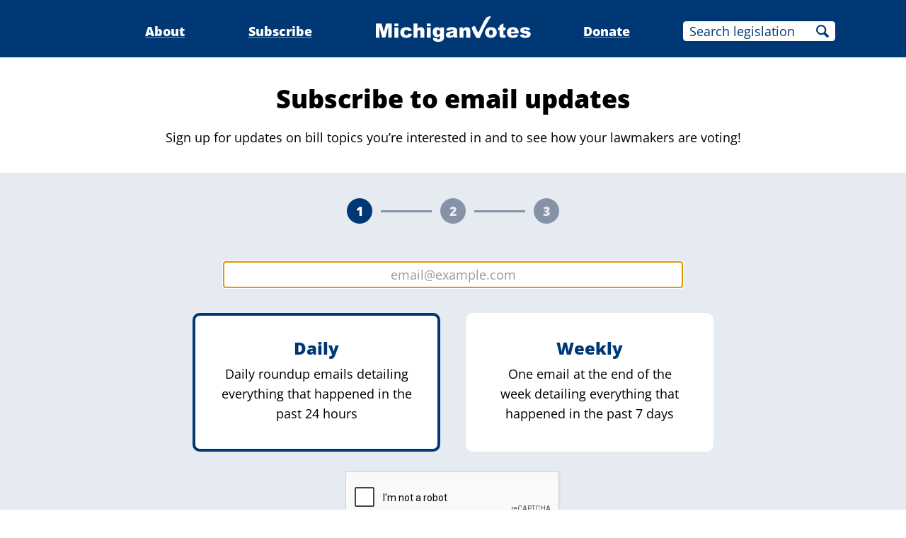

--- FILE ---
content_type: text/html;charset=utf-8
request_url: https://www.michiganvotes.org/subscribe
body_size: 11873
content:
<!DOCTYPE html>
<html lang="en">
<head>

	<meta charset="utf-8" />
	<meta name="viewport" content="width=device-width, initial-scale=1.0" />

	<title>Subscribe &#x2013; MichiganVotes</title>

	<!-- Generated on 1/25/2026 3:36:54 AM -->


	<meta property="og:title" content="Subscribe" />
	<meta property="og:site_name" content="MichiganVotes" />
	<meta property="og:locale" content="en_US" />




	<meta property="og:type" content="website" />
	<meta property="twitter:card" content="summary" />

		<meta property="og:image" content="https://www.michiganvotes.org/_images/share.png" />







		<script async src="https://www.googletagmanager.com/gtag/js?id=G-35GQ0Q09PH"></script>


		<script>
			window.dataLayer = window.dataLayer || [];
			function gtag() { dataLayer.push(arguments); }
			gtag('js', new Date());

			gtag('config', 'G-35GQ0Q09PH', {
				'canonical_host': 'www.michiganvotes.org'
			});
		</script>

	<script>
		var mcpp = { editUrl: 'https://edit.mackinac.org' };
	</script>

	
	<link rel="icon" href="/favicon.ico" sizes="any" />
	<link rel="icon" href="/favicon.svg" type="image/svg+xml" />

	<link rel="stylesheet" href="/_style/page.css?v=2023-11-28T17:05:44" />
	



</head>
<body>
	

<div class="site-header">
	<div class="site-section">
		<h2><a href="/"><img src="/_images/logo.svg" height="45" alt="MichiganVotes" /></a></h2>

		<input hidden id="menu-visible" type="checkbox" />

		<div class="nav">
			<span class="nav-about"><a href="/about">About</a></span>
			<span class="vr">|</span>
			<span class="nav-subscribe"><a href="/subscribe">Subscribe</a></span>
			<span class="vr">|</span>
			<span class="nav-donate"><a href="https://www.mackinac.org/donate?source=MichiganVotes">Donate</a></span>
			<span class="vr">|</span>
			<form class="nav-search" action="/legislation/search" method="get">
				<input name="q" placeholder="Search legislation" />
				<input type="hidden" name="session" value="2025-2026" />
				<button>Search</button>
			</form>
			<label hidden for="menu-visible"></label>
		</div>

		<label hidden for="menu-visible"></label>
	</div>
</div>

<div class="site-content">

		<style>
			.title-section {
				text-align: center;
				margin: 2em 0;
			}
		</style>
		<div class="title-section">
			<div class="site-section">
					<h1>Subscribe to email updates</h1>
					<p>Sign up for updates on bill topics you’re interested in and to see how your lawmakers are voting!</p>
			</div>
		</div>
		<form id="subscribe" action="/subscribe#form" method="post">
			<style>
				.form-section {
					padding: 1em 0;
					background: #E6EBF1;
					border-bottom: .1666666667em solid white;
				}

				.form-section h2 {
					color: #003875;
					font-weight: 800;
					text-align: center;
					margin: 0;
					font-size: 1.5em;
					line-height: 1.2222222222em;
				}

				.progress-section {
					text-align: center;
					margin: 1em 0 3em;
					display: flex;
					justify-content: center;
				}

				.progress-section > * {
					display: inline-block;
					width: 2em;
					line-height: 2em;
					border-radius: 1em;
					font-weight: 800;
					background: #DB9928;
					color: white;
					vertical-align: middle;
				}

				.progress-section > .vr {
					height: .1666666667em;
					margin: .9166666667em .6666666667em;
					width: 4em;
					border-radius: 0;
					overflow: hidden;
					text-indent: -9999em;
				}

				.progress-section > b {
					background: #003875;
				}

				.progress-section > b ~ * {
					background: #8693A6;
					color: #E6EBF1;
				}

				.error-section {
					text-align: center;
					color: #900027;
				}

				.captcha-section {
					text-align: center;
				}

				.captcha-section #captcha {
					display: inline-block;
				}

				.submit-section {
					margin: 2em 0 1em;
					display: flex;
					justify-content: center;
					text-align: center;
					flex-direction: column;
					align-items: center;
				}

				.captcha-section + .submit-section {
					margin-top: .5555555556em;
				}

				.captcha-section:empty + .submit-section {
					margin-top: 2em;
				}

				.submit-section button {
					display: inline-block;
					color: white;
					font: inherit;
					font-weight: 800;
					line-height: 2em;
					padding: 0 1em;
					border: none;
					border-radius: 0.3333333333em;
					text-align: center;
					cursor: pointer;
					padding-right: 2.2222222222em;
					background: no-repeat bottom 50% right .7777777778em/1em url(/_images/icons/arrow-proceed-white.svg) #003875;
				}

				.submit-section button:active {
					background-color: #900027;
				}

				.submit-section br {
					display: none;
				}

				.submit-section span {
					color: #8693A6;
				}

				.submit-section button:first-child + br + span {
					margin-top: .2222222222em;
				}

				.submit-section span ~ button {
					background: none;
					line-height: inherit;
					padding: 0;
					font-weight: normal;
					color: #003875;
					text-decoration: underline;
					text-decoration-color: #DB9928;
					text-underline-offset: 0.125em;
				}

				.submit-section span ~ button:active {
					background: none;
					color: #900027;
				}
			</style>
			<div id="form" class="form-section">
				<div class="site-section">
						<p class="progress-section">
							<b>1</b>
							<span class="vr">–</span>
							<span>2</span>
							<span class="vr">–</span>
							<span>3</span>
						</p>
							<style>
								.email-section {
									margin: 2em 0;
								}

								.email-section b,
								.email-section br {
									display: none;
								}

								.email-section label {
									display: block;
									width: 100%;
									max-width: 36em;
									margin: 0 auto;
								}

								.email-section input {
									display: block;
									box-sizing: border-box;
									width: 100%;
									color: black;
									background: white;
									font: inherit;
									line-height: 2em;
									padding: 0 .5555555556em;
									border: none;
									border-radius: 0.3333333333em;
									text-align: center;
								}

								.email-section input::placeholder {
									color: #003875;
									opacity: 1;
								}

								.email-section input:focus::placeholder {
									color: #999;
								}
							</style>
							<p class="email-section">
								<label class="email-address-field">
									<b>Email Address</b>
									<br />
									<input required placeholder="email@example.com" id="email-address" name="email-address" maxlength="50" value="" autofocus="0 < 1" />
								</label>
							</p>
						<style>
							.frequency-section {
								margin: 1.5555555556em 0;
								display: flex;
								justify-content: center;
								text-align: center;
							}

							.frequency-section br {
								display: none;
							}

							.frequency-section label {
								display: flex;
								flex: 0 1 auto;
								cursor: pointer;
							}

							.frequency-section label ~ label {
								margin-left: 2em;
							}

							.frequency-section label > input {
								position: absolute;
								opacity: 0;
								cursor: pointer;
							}

							.frequency-section label > input + span {
								display: flex;
								justify-content: center;
								flex-direction: column;
								max-width: 15em;
								flex: 1 1 auto;
								background: white;
								border-radius: .5555555556em;
								border: .2222222222em solid transparent;
								padding: 2em;
							}

							.frequency-section label > input:checked + span {
								border-color: #003875;
							}

							.frequency-section label > input:focus + span {
								outline: .2222222222em auto Highlight;
								outline: .2222222222em auto -webkit-focus-ring-color;
								outline-offset: -.2222222222em;
							}

							.frequency-section b {
								display: block;
								color: #003875;
								font-weight: 800;
								font-size: 133.33333333%;
								line-height: .83333333333em;
								margin-bottom: .5em;
							}

							.frequency-section i {
								display: block;
								font-style: normal;
							}

							@media (max-width: 680px) {
								.email-section {
									margin-bottom: 1em;
								}

								.frequency-section label ~ label {
									margin-left: 1em;
								}

								.frequency-section label > input + span {
									padding: 1.5555555556em 1em;
								}
							}

							@media (max-width: 470px) {
								.frequency-section {
									flex-direction: column;
								}

								.frequency-section label,
								.frequency-section label ~ label {
									margin: 0 auto;
								}

								.frequency-section label > input + span {
									padding: 1em;
								}

								.frequency-section label:first-child > input + span {
									border-bottom-left-radius: 0;
									border-bottom-right-radius: 0;
								}

								.frequency-section label:last-child > input + span {
									border-top-left-radius: 0;
									border-top-right-radius: 0;
								}
							}
						</style>
						<p id="frequency" class="frequency-section">
							<label class="daily-field">
								<input id="daily" type="radio" name="frequency" value="daily" checked="checked" />
								<span>
									<b>Daily</b>
									<br />
									<i>Daily roundup emails detailing everything that happened in the past <nobr>24 hours</nobr></i>
								</span>
							</label>
							<br />
							<label class="weekly-field">
								<input id="weekly" type="radio" name="frequency" value="weekly" />
								<span>
									<b>Weekly</b>
									<br />
									<i>One email at the end of the week detailing everything that happened in the past <nobr>7 days</nobr></i>
								</span>
							</label>
						</p>
							<div class="captcha-section">
<span id="captcha"></span>

<script type="text/javascript">
	var captchaCallback = function () {
		grecaptcha.render('captcha', { sitekey: '6Lcz-SApAAAAAKg1RJUxhSIAvK61nM-bfGidyUhN' });
	};
</script>

<script src="https://www.google.com/recaptcha/api.js?onload=captchaCallback&amp;render=explicit" async defer></script>
</div>
						<p class="submit-section">
								<button name="action" value="step-2">Choose Topics</button>
						</p>



						<input type="hidden" name="street-address" value="" />
						<input type="hidden" name="city" value="" />
						<input type="hidden" name="zip-code" value="" />


				</div>

				<script>
					(function () {
						var form = document.getElementById('subscribe');

						var isSubmitted = false;
						form.onsubmit = function () {
							if (isSubmitted) {
								return false;
							}
							isSubmitted = true;
							form.className += ' loading';
						}

						var error = form.querySelector('.error-section label');
						if (error) {
							if (error.htmlFor) {
								var input = document.getElementById(error.htmlFor);
								if (input && input.tagName === 'INPUT') {
									error = input;
									input.focus();
								}
							}
							error.scrollIntoView({
								block: 'center'
							});
						}
					})();
				</script>
			</div>
		</form>
</div>



<div class="site-footer">
	<div class="site-section">
		<p class="nav">
			<nobr>© 2026</nobr> <a href="https://www.mackinac.org/">Mackinac Center for Public Policy</a>
			<span class="vr">|</span>
			<nobr><a href="/terms-of-use">Terms of Use</a></nobr>
			<span class="vr">|</span>
			<nobr><a href="/privacy-policy">Privacy Policy</a></nobr>
			<span class="vr">|</span>
			<nobr><a href="/about#contact">Contact</a></nobr>
		</p>
		<p class="logo">
			<a href="https://www.mackinac.org/"><img src="/_images/logos/mcpp.svg" alt="" /></a>
		</p>
	</div>
</div>

</body>
</html>


--- FILE ---
content_type: text/html; charset=utf-8
request_url: https://www.google.com/recaptcha/api2/anchor?ar=1&k=6Lcz-SApAAAAAKg1RJUxhSIAvK61nM-bfGidyUhN&co=aHR0cHM6Ly93d3cubWljaGlnYW52b3Rlcy5vcmc6NDQz&hl=en&v=PoyoqOPhxBO7pBk68S4YbpHZ&size=normal&anchor-ms=20000&execute-ms=30000&cb=dmz48z1qxdyx
body_size: 49465
content:
<!DOCTYPE HTML><html dir="ltr" lang="en"><head><meta http-equiv="Content-Type" content="text/html; charset=UTF-8">
<meta http-equiv="X-UA-Compatible" content="IE=edge">
<title>reCAPTCHA</title>
<style type="text/css">
/* cyrillic-ext */
@font-face {
  font-family: 'Roboto';
  font-style: normal;
  font-weight: 400;
  font-stretch: 100%;
  src: url(//fonts.gstatic.com/s/roboto/v48/KFO7CnqEu92Fr1ME7kSn66aGLdTylUAMa3GUBHMdazTgWw.woff2) format('woff2');
  unicode-range: U+0460-052F, U+1C80-1C8A, U+20B4, U+2DE0-2DFF, U+A640-A69F, U+FE2E-FE2F;
}
/* cyrillic */
@font-face {
  font-family: 'Roboto';
  font-style: normal;
  font-weight: 400;
  font-stretch: 100%;
  src: url(//fonts.gstatic.com/s/roboto/v48/KFO7CnqEu92Fr1ME7kSn66aGLdTylUAMa3iUBHMdazTgWw.woff2) format('woff2');
  unicode-range: U+0301, U+0400-045F, U+0490-0491, U+04B0-04B1, U+2116;
}
/* greek-ext */
@font-face {
  font-family: 'Roboto';
  font-style: normal;
  font-weight: 400;
  font-stretch: 100%;
  src: url(//fonts.gstatic.com/s/roboto/v48/KFO7CnqEu92Fr1ME7kSn66aGLdTylUAMa3CUBHMdazTgWw.woff2) format('woff2');
  unicode-range: U+1F00-1FFF;
}
/* greek */
@font-face {
  font-family: 'Roboto';
  font-style: normal;
  font-weight: 400;
  font-stretch: 100%;
  src: url(//fonts.gstatic.com/s/roboto/v48/KFO7CnqEu92Fr1ME7kSn66aGLdTylUAMa3-UBHMdazTgWw.woff2) format('woff2');
  unicode-range: U+0370-0377, U+037A-037F, U+0384-038A, U+038C, U+038E-03A1, U+03A3-03FF;
}
/* math */
@font-face {
  font-family: 'Roboto';
  font-style: normal;
  font-weight: 400;
  font-stretch: 100%;
  src: url(//fonts.gstatic.com/s/roboto/v48/KFO7CnqEu92Fr1ME7kSn66aGLdTylUAMawCUBHMdazTgWw.woff2) format('woff2');
  unicode-range: U+0302-0303, U+0305, U+0307-0308, U+0310, U+0312, U+0315, U+031A, U+0326-0327, U+032C, U+032F-0330, U+0332-0333, U+0338, U+033A, U+0346, U+034D, U+0391-03A1, U+03A3-03A9, U+03B1-03C9, U+03D1, U+03D5-03D6, U+03F0-03F1, U+03F4-03F5, U+2016-2017, U+2034-2038, U+203C, U+2040, U+2043, U+2047, U+2050, U+2057, U+205F, U+2070-2071, U+2074-208E, U+2090-209C, U+20D0-20DC, U+20E1, U+20E5-20EF, U+2100-2112, U+2114-2115, U+2117-2121, U+2123-214F, U+2190, U+2192, U+2194-21AE, U+21B0-21E5, U+21F1-21F2, U+21F4-2211, U+2213-2214, U+2216-22FF, U+2308-230B, U+2310, U+2319, U+231C-2321, U+2336-237A, U+237C, U+2395, U+239B-23B7, U+23D0, U+23DC-23E1, U+2474-2475, U+25AF, U+25B3, U+25B7, U+25BD, U+25C1, U+25CA, U+25CC, U+25FB, U+266D-266F, U+27C0-27FF, U+2900-2AFF, U+2B0E-2B11, U+2B30-2B4C, U+2BFE, U+3030, U+FF5B, U+FF5D, U+1D400-1D7FF, U+1EE00-1EEFF;
}
/* symbols */
@font-face {
  font-family: 'Roboto';
  font-style: normal;
  font-weight: 400;
  font-stretch: 100%;
  src: url(//fonts.gstatic.com/s/roboto/v48/KFO7CnqEu92Fr1ME7kSn66aGLdTylUAMaxKUBHMdazTgWw.woff2) format('woff2');
  unicode-range: U+0001-000C, U+000E-001F, U+007F-009F, U+20DD-20E0, U+20E2-20E4, U+2150-218F, U+2190, U+2192, U+2194-2199, U+21AF, U+21E6-21F0, U+21F3, U+2218-2219, U+2299, U+22C4-22C6, U+2300-243F, U+2440-244A, U+2460-24FF, U+25A0-27BF, U+2800-28FF, U+2921-2922, U+2981, U+29BF, U+29EB, U+2B00-2BFF, U+4DC0-4DFF, U+FFF9-FFFB, U+10140-1018E, U+10190-1019C, U+101A0, U+101D0-101FD, U+102E0-102FB, U+10E60-10E7E, U+1D2C0-1D2D3, U+1D2E0-1D37F, U+1F000-1F0FF, U+1F100-1F1AD, U+1F1E6-1F1FF, U+1F30D-1F30F, U+1F315, U+1F31C, U+1F31E, U+1F320-1F32C, U+1F336, U+1F378, U+1F37D, U+1F382, U+1F393-1F39F, U+1F3A7-1F3A8, U+1F3AC-1F3AF, U+1F3C2, U+1F3C4-1F3C6, U+1F3CA-1F3CE, U+1F3D4-1F3E0, U+1F3ED, U+1F3F1-1F3F3, U+1F3F5-1F3F7, U+1F408, U+1F415, U+1F41F, U+1F426, U+1F43F, U+1F441-1F442, U+1F444, U+1F446-1F449, U+1F44C-1F44E, U+1F453, U+1F46A, U+1F47D, U+1F4A3, U+1F4B0, U+1F4B3, U+1F4B9, U+1F4BB, U+1F4BF, U+1F4C8-1F4CB, U+1F4D6, U+1F4DA, U+1F4DF, U+1F4E3-1F4E6, U+1F4EA-1F4ED, U+1F4F7, U+1F4F9-1F4FB, U+1F4FD-1F4FE, U+1F503, U+1F507-1F50B, U+1F50D, U+1F512-1F513, U+1F53E-1F54A, U+1F54F-1F5FA, U+1F610, U+1F650-1F67F, U+1F687, U+1F68D, U+1F691, U+1F694, U+1F698, U+1F6AD, U+1F6B2, U+1F6B9-1F6BA, U+1F6BC, U+1F6C6-1F6CF, U+1F6D3-1F6D7, U+1F6E0-1F6EA, U+1F6F0-1F6F3, U+1F6F7-1F6FC, U+1F700-1F7FF, U+1F800-1F80B, U+1F810-1F847, U+1F850-1F859, U+1F860-1F887, U+1F890-1F8AD, U+1F8B0-1F8BB, U+1F8C0-1F8C1, U+1F900-1F90B, U+1F93B, U+1F946, U+1F984, U+1F996, U+1F9E9, U+1FA00-1FA6F, U+1FA70-1FA7C, U+1FA80-1FA89, U+1FA8F-1FAC6, U+1FACE-1FADC, U+1FADF-1FAE9, U+1FAF0-1FAF8, U+1FB00-1FBFF;
}
/* vietnamese */
@font-face {
  font-family: 'Roboto';
  font-style: normal;
  font-weight: 400;
  font-stretch: 100%;
  src: url(//fonts.gstatic.com/s/roboto/v48/KFO7CnqEu92Fr1ME7kSn66aGLdTylUAMa3OUBHMdazTgWw.woff2) format('woff2');
  unicode-range: U+0102-0103, U+0110-0111, U+0128-0129, U+0168-0169, U+01A0-01A1, U+01AF-01B0, U+0300-0301, U+0303-0304, U+0308-0309, U+0323, U+0329, U+1EA0-1EF9, U+20AB;
}
/* latin-ext */
@font-face {
  font-family: 'Roboto';
  font-style: normal;
  font-weight: 400;
  font-stretch: 100%;
  src: url(//fonts.gstatic.com/s/roboto/v48/KFO7CnqEu92Fr1ME7kSn66aGLdTylUAMa3KUBHMdazTgWw.woff2) format('woff2');
  unicode-range: U+0100-02BA, U+02BD-02C5, U+02C7-02CC, U+02CE-02D7, U+02DD-02FF, U+0304, U+0308, U+0329, U+1D00-1DBF, U+1E00-1E9F, U+1EF2-1EFF, U+2020, U+20A0-20AB, U+20AD-20C0, U+2113, U+2C60-2C7F, U+A720-A7FF;
}
/* latin */
@font-face {
  font-family: 'Roboto';
  font-style: normal;
  font-weight: 400;
  font-stretch: 100%;
  src: url(//fonts.gstatic.com/s/roboto/v48/KFO7CnqEu92Fr1ME7kSn66aGLdTylUAMa3yUBHMdazQ.woff2) format('woff2');
  unicode-range: U+0000-00FF, U+0131, U+0152-0153, U+02BB-02BC, U+02C6, U+02DA, U+02DC, U+0304, U+0308, U+0329, U+2000-206F, U+20AC, U+2122, U+2191, U+2193, U+2212, U+2215, U+FEFF, U+FFFD;
}
/* cyrillic-ext */
@font-face {
  font-family: 'Roboto';
  font-style: normal;
  font-weight: 500;
  font-stretch: 100%;
  src: url(//fonts.gstatic.com/s/roboto/v48/KFO7CnqEu92Fr1ME7kSn66aGLdTylUAMa3GUBHMdazTgWw.woff2) format('woff2');
  unicode-range: U+0460-052F, U+1C80-1C8A, U+20B4, U+2DE0-2DFF, U+A640-A69F, U+FE2E-FE2F;
}
/* cyrillic */
@font-face {
  font-family: 'Roboto';
  font-style: normal;
  font-weight: 500;
  font-stretch: 100%;
  src: url(//fonts.gstatic.com/s/roboto/v48/KFO7CnqEu92Fr1ME7kSn66aGLdTylUAMa3iUBHMdazTgWw.woff2) format('woff2');
  unicode-range: U+0301, U+0400-045F, U+0490-0491, U+04B0-04B1, U+2116;
}
/* greek-ext */
@font-face {
  font-family: 'Roboto';
  font-style: normal;
  font-weight: 500;
  font-stretch: 100%;
  src: url(//fonts.gstatic.com/s/roboto/v48/KFO7CnqEu92Fr1ME7kSn66aGLdTylUAMa3CUBHMdazTgWw.woff2) format('woff2');
  unicode-range: U+1F00-1FFF;
}
/* greek */
@font-face {
  font-family: 'Roboto';
  font-style: normal;
  font-weight: 500;
  font-stretch: 100%;
  src: url(//fonts.gstatic.com/s/roboto/v48/KFO7CnqEu92Fr1ME7kSn66aGLdTylUAMa3-UBHMdazTgWw.woff2) format('woff2');
  unicode-range: U+0370-0377, U+037A-037F, U+0384-038A, U+038C, U+038E-03A1, U+03A3-03FF;
}
/* math */
@font-face {
  font-family: 'Roboto';
  font-style: normal;
  font-weight: 500;
  font-stretch: 100%;
  src: url(//fonts.gstatic.com/s/roboto/v48/KFO7CnqEu92Fr1ME7kSn66aGLdTylUAMawCUBHMdazTgWw.woff2) format('woff2');
  unicode-range: U+0302-0303, U+0305, U+0307-0308, U+0310, U+0312, U+0315, U+031A, U+0326-0327, U+032C, U+032F-0330, U+0332-0333, U+0338, U+033A, U+0346, U+034D, U+0391-03A1, U+03A3-03A9, U+03B1-03C9, U+03D1, U+03D5-03D6, U+03F0-03F1, U+03F4-03F5, U+2016-2017, U+2034-2038, U+203C, U+2040, U+2043, U+2047, U+2050, U+2057, U+205F, U+2070-2071, U+2074-208E, U+2090-209C, U+20D0-20DC, U+20E1, U+20E5-20EF, U+2100-2112, U+2114-2115, U+2117-2121, U+2123-214F, U+2190, U+2192, U+2194-21AE, U+21B0-21E5, U+21F1-21F2, U+21F4-2211, U+2213-2214, U+2216-22FF, U+2308-230B, U+2310, U+2319, U+231C-2321, U+2336-237A, U+237C, U+2395, U+239B-23B7, U+23D0, U+23DC-23E1, U+2474-2475, U+25AF, U+25B3, U+25B7, U+25BD, U+25C1, U+25CA, U+25CC, U+25FB, U+266D-266F, U+27C0-27FF, U+2900-2AFF, U+2B0E-2B11, U+2B30-2B4C, U+2BFE, U+3030, U+FF5B, U+FF5D, U+1D400-1D7FF, U+1EE00-1EEFF;
}
/* symbols */
@font-face {
  font-family: 'Roboto';
  font-style: normal;
  font-weight: 500;
  font-stretch: 100%;
  src: url(//fonts.gstatic.com/s/roboto/v48/KFO7CnqEu92Fr1ME7kSn66aGLdTylUAMaxKUBHMdazTgWw.woff2) format('woff2');
  unicode-range: U+0001-000C, U+000E-001F, U+007F-009F, U+20DD-20E0, U+20E2-20E4, U+2150-218F, U+2190, U+2192, U+2194-2199, U+21AF, U+21E6-21F0, U+21F3, U+2218-2219, U+2299, U+22C4-22C6, U+2300-243F, U+2440-244A, U+2460-24FF, U+25A0-27BF, U+2800-28FF, U+2921-2922, U+2981, U+29BF, U+29EB, U+2B00-2BFF, U+4DC0-4DFF, U+FFF9-FFFB, U+10140-1018E, U+10190-1019C, U+101A0, U+101D0-101FD, U+102E0-102FB, U+10E60-10E7E, U+1D2C0-1D2D3, U+1D2E0-1D37F, U+1F000-1F0FF, U+1F100-1F1AD, U+1F1E6-1F1FF, U+1F30D-1F30F, U+1F315, U+1F31C, U+1F31E, U+1F320-1F32C, U+1F336, U+1F378, U+1F37D, U+1F382, U+1F393-1F39F, U+1F3A7-1F3A8, U+1F3AC-1F3AF, U+1F3C2, U+1F3C4-1F3C6, U+1F3CA-1F3CE, U+1F3D4-1F3E0, U+1F3ED, U+1F3F1-1F3F3, U+1F3F5-1F3F7, U+1F408, U+1F415, U+1F41F, U+1F426, U+1F43F, U+1F441-1F442, U+1F444, U+1F446-1F449, U+1F44C-1F44E, U+1F453, U+1F46A, U+1F47D, U+1F4A3, U+1F4B0, U+1F4B3, U+1F4B9, U+1F4BB, U+1F4BF, U+1F4C8-1F4CB, U+1F4D6, U+1F4DA, U+1F4DF, U+1F4E3-1F4E6, U+1F4EA-1F4ED, U+1F4F7, U+1F4F9-1F4FB, U+1F4FD-1F4FE, U+1F503, U+1F507-1F50B, U+1F50D, U+1F512-1F513, U+1F53E-1F54A, U+1F54F-1F5FA, U+1F610, U+1F650-1F67F, U+1F687, U+1F68D, U+1F691, U+1F694, U+1F698, U+1F6AD, U+1F6B2, U+1F6B9-1F6BA, U+1F6BC, U+1F6C6-1F6CF, U+1F6D3-1F6D7, U+1F6E0-1F6EA, U+1F6F0-1F6F3, U+1F6F7-1F6FC, U+1F700-1F7FF, U+1F800-1F80B, U+1F810-1F847, U+1F850-1F859, U+1F860-1F887, U+1F890-1F8AD, U+1F8B0-1F8BB, U+1F8C0-1F8C1, U+1F900-1F90B, U+1F93B, U+1F946, U+1F984, U+1F996, U+1F9E9, U+1FA00-1FA6F, U+1FA70-1FA7C, U+1FA80-1FA89, U+1FA8F-1FAC6, U+1FACE-1FADC, U+1FADF-1FAE9, U+1FAF0-1FAF8, U+1FB00-1FBFF;
}
/* vietnamese */
@font-face {
  font-family: 'Roboto';
  font-style: normal;
  font-weight: 500;
  font-stretch: 100%;
  src: url(//fonts.gstatic.com/s/roboto/v48/KFO7CnqEu92Fr1ME7kSn66aGLdTylUAMa3OUBHMdazTgWw.woff2) format('woff2');
  unicode-range: U+0102-0103, U+0110-0111, U+0128-0129, U+0168-0169, U+01A0-01A1, U+01AF-01B0, U+0300-0301, U+0303-0304, U+0308-0309, U+0323, U+0329, U+1EA0-1EF9, U+20AB;
}
/* latin-ext */
@font-face {
  font-family: 'Roboto';
  font-style: normal;
  font-weight: 500;
  font-stretch: 100%;
  src: url(//fonts.gstatic.com/s/roboto/v48/KFO7CnqEu92Fr1ME7kSn66aGLdTylUAMa3KUBHMdazTgWw.woff2) format('woff2');
  unicode-range: U+0100-02BA, U+02BD-02C5, U+02C7-02CC, U+02CE-02D7, U+02DD-02FF, U+0304, U+0308, U+0329, U+1D00-1DBF, U+1E00-1E9F, U+1EF2-1EFF, U+2020, U+20A0-20AB, U+20AD-20C0, U+2113, U+2C60-2C7F, U+A720-A7FF;
}
/* latin */
@font-face {
  font-family: 'Roboto';
  font-style: normal;
  font-weight: 500;
  font-stretch: 100%;
  src: url(//fonts.gstatic.com/s/roboto/v48/KFO7CnqEu92Fr1ME7kSn66aGLdTylUAMa3yUBHMdazQ.woff2) format('woff2');
  unicode-range: U+0000-00FF, U+0131, U+0152-0153, U+02BB-02BC, U+02C6, U+02DA, U+02DC, U+0304, U+0308, U+0329, U+2000-206F, U+20AC, U+2122, U+2191, U+2193, U+2212, U+2215, U+FEFF, U+FFFD;
}
/* cyrillic-ext */
@font-face {
  font-family: 'Roboto';
  font-style: normal;
  font-weight: 900;
  font-stretch: 100%;
  src: url(//fonts.gstatic.com/s/roboto/v48/KFO7CnqEu92Fr1ME7kSn66aGLdTylUAMa3GUBHMdazTgWw.woff2) format('woff2');
  unicode-range: U+0460-052F, U+1C80-1C8A, U+20B4, U+2DE0-2DFF, U+A640-A69F, U+FE2E-FE2F;
}
/* cyrillic */
@font-face {
  font-family: 'Roboto';
  font-style: normal;
  font-weight: 900;
  font-stretch: 100%;
  src: url(//fonts.gstatic.com/s/roboto/v48/KFO7CnqEu92Fr1ME7kSn66aGLdTylUAMa3iUBHMdazTgWw.woff2) format('woff2');
  unicode-range: U+0301, U+0400-045F, U+0490-0491, U+04B0-04B1, U+2116;
}
/* greek-ext */
@font-face {
  font-family: 'Roboto';
  font-style: normal;
  font-weight: 900;
  font-stretch: 100%;
  src: url(//fonts.gstatic.com/s/roboto/v48/KFO7CnqEu92Fr1ME7kSn66aGLdTylUAMa3CUBHMdazTgWw.woff2) format('woff2');
  unicode-range: U+1F00-1FFF;
}
/* greek */
@font-face {
  font-family: 'Roboto';
  font-style: normal;
  font-weight: 900;
  font-stretch: 100%;
  src: url(//fonts.gstatic.com/s/roboto/v48/KFO7CnqEu92Fr1ME7kSn66aGLdTylUAMa3-UBHMdazTgWw.woff2) format('woff2');
  unicode-range: U+0370-0377, U+037A-037F, U+0384-038A, U+038C, U+038E-03A1, U+03A3-03FF;
}
/* math */
@font-face {
  font-family: 'Roboto';
  font-style: normal;
  font-weight: 900;
  font-stretch: 100%;
  src: url(//fonts.gstatic.com/s/roboto/v48/KFO7CnqEu92Fr1ME7kSn66aGLdTylUAMawCUBHMdazTgWw.woff2) format('woff2');
  unicode-range: U+0302-0303, U+0305, U+0307-0308, U+0310, U+0312, U+0315, U+031A, U+0326-0327, U+032C, U+032F-0330, U+0332-0333, U+0338, U+033A, U+0346, U+034D, U+0391-03A1, U+03A3-03A9, U+03B1-03C9, U+03D1, U+03D5-03D6, U+03F0-03F1, U+03F4-03F5, U+2016-2017, U+2034-2038, U+203C, U+2040, U+2043, U+2047, U+2050, U+2057, U+205F, U+2070-2071, U+2074-208E, U+2090-209C, U+20D0-20DC, U+20E1, U+20E5-20EF, U+2100-2112, U+2114-2115, U+2117-2121, U+2123-214F, U+2190, U+2192, U+2194-21AE, U+21B0-21E5, U+21F1-21F2, U+21F4-2211, U+2213-2214, U+2216-22FF, U+2308-230B, U+2310, U+2319, U+231C-2321, U+2336-237A, U+237C, U+2395, U+239B-23B7, U+23D0, U+23DC-23E1, U+2474-2475, U+25AF, U+25B3, U+25B7, U+25BD, U+25C1, U+25CA, U+25CC, U+25FB, U+266D-266F, U+27C0-27FF, U+2900-2AFF, U+2B0E-2B11, U+2B30-2B4C, U+2BFE, U+3030, U+FF5B, U+FF5D, U+1D400-1D7FF, U+1EE00-1EEFF;
}
/* symbols */
@font-face {
  font-family: 'Roboto';
  font-style: normal;
  font-weight: 900;
  font-stretch: 100%;
  src: url(//fonts.gstatic.com/s/roboto/v48/KFO7CnqEu92Fr1ME7kSn66aGLdTylUAMaxKUBHMdazTgWw.woff2) format('woff2');
  unicode-range: U+0001-000C, U+000E-001F, U+007F-009F, U+20DD-20E0, U+20E2-20E4, U+2150-218F, U+2190, U+2192, U+2194-2199, U+21AF, U+21E6-21F0, U+21F3, U+2218-2219, U+2299, U+22C4-22C6, U+2300-243F, U+2440-244A, U+2460-24FF, U+25A0-27BF, U+2800-28FF, U+2921-2922, U+2981, U+29BF, U+29EB, U+2B00-2BFF, U+4DC0-4DFF, U+FFF9-FFFB, U+10140-1018E, U+10190-1019C, U+101A0, U+101D0-101FD, U+102E0-102FB, U+10E60-10E7E, U+1D2C0-1D2D3, U+1D2E0-1D37F, U+1F000-1F0FF, U+1F100-1F1AD, U+1F1E6-1F1FF, U+1F30D-1F30F, U+1F315, U+1F31C, U+1F31E, U+1F320-1F32C, U+1F336, U+1F378, U+1F37D, U+1F382, U+1F393-1F39F, U+1F3A7-1F3A8, U+1F3AC-1F3AF, U+1F3C2, U+1F3C4-1F3C6, U+1F3CA-1F3CE, U+1F3D4-1F3E0, U+1F3ED, U+1F3F1-1F3F3, U+1F3F5-1F3F7, U+1F408, U+1F415, U+1F41F, U+1F426, U+1F43F, U+1F441-1F442, U+1F444, U+1F446-1F449, U+1F44C-1F44E, U+1F453, U+1F46A, U+1F47D, U+1F4A3, U+1F4B0, U+1F4B3, U+1F4B9, U+1F4BB, U+1F4BF, U+1F4C8-1F4CB, U+1F4D6, U+1F4DA, U+1F4DF, U+1F4E3-1F4E6, U+1F4EA-1F4ED, U+1F4F7, U+1F4F9-1F4FB, U+1F4FD-1F4FE, U+1F503, U+1F507-1F50B, U+1F50D, U+1F512-1F513, U+1F53E-1F54A, U+1F54F-1F5FA, U+1F610, U+1F650-1F67F, U+1F687, U+1F68D, U+1F691, U+1F694, U+1F698, U+1F6AD, U+1F6B2, U+1F6B9-1F6BA, U+1F6BC, U+1F6C6-1F6CF, U+1F6D3-1F6D7, U+1F6E0-1F6EA, U+1F6F0-1F6F3, U+1F6F7-1F6FC, U+1F700-1F7FF, U+1F800-1F80B, U+1F810-1F847, U+1F850-1F859, U+1F860-1F887, U+1F890-1F8AD, U+1F8B0-1F8BB, U+1F8C0-1F8C1, U+1F900-1F90B, U+1F93B, U+1F946, U+1F984, U+1F996, U+1F9E9, U+1FA00-1FA6F, U+1FA70-1FA7C, U+1FA80-1FA89, U+1FA8F-1FAC6, U+1FACE-1FADC, U+1FADF-1FAE9, U+1FAF0-1FAF8, U+1FB00-1FBFF;
}
/* vietnamese */
@font-face {
  font-family: 'Roboto';
  font-style: normal;
  font-weight: 900;
  font-stretch: 100%;
  src: url(//fonts.gstatic.com/s/roboto/v48/KFO7CnqEu92Fr1ME7kSn66aGLdTylUAMa3OUBHMdazTgWw.woff2) format('woff2');
  unicode-range: U+0102-0103, U+0110-0111, U+0128-0129, U+0168-0169, U+01A0-01A1, U+01AF-01B0, U+0300-0301, U+0303-0304, U+0308-0309, U+0323, U+0329, U+1EA0-1EF9, U+20AB;
}
/* latin-ext */
@font-face {
  font-family: 'Roboto';
  font-style: normal;
  font-weight: 900;
  font-stretch: 100%;
  src: url(//fonts.gstatic.com/s/roboto/v48/KFO7CnqEu92Fr1ME7kSn66aGLdTylUAMa3KUBHMdazTgWw.woff2) format('woff2');
  unicode-range: U+0100-02BA, U+02BD-02C5, U+02C7-02CC, U+02CE-02D7, U+02DD-02FF, U+0304, U+0308, U+0329, U+1D00-1DBF, U+1E00-1E9F, U+1EF2-1EFF, U+2020, U+20A0-20AB, U+20AD-20C0, U+2113, U+2C60-2C7F, U+A720-A7FF;
}
/* latin */
@font-face {
  font-family: 'Roboto';
  font-style: normal;
  font-weight: 900;
  font-stretch: 100%;
  src: url(//fonts.gstatic.com/s/roboto/v48/KFO7CnqEu92Fr1ME7kSn66aGLdTylUAMa3yUBHMdazQ.woff2) format('woff2');
  unicode-range: U+0000-00FF, U+0131, U+0152-0153, U+02BB-02BC, U+02C6, U+02DA, U+02DC, U+0304, U+0308, U+0329, U+2000-206F, U+20AC, U+2122, U+2191, U+2193, U+2212, U+2215, U+FEFF, U+FFFD;
}

</style>
<link rel="stylesheet" type="text/css" href="https://www.gstatic.com/recaptcha/releases/PoyoqOPhxBO7pBk68S4YbpHZ/styles__ltr.css">
<script nonce="6sEbwLge_heguDw7Vaj4GA" type="text/javascript">window['__recaptcha_api'] = 'https://www.google.com/recaptcha/api2/';</script>
<script type="text/javascript" src="https://www.gstatic.com/recaptcha/releases/PoyoqOPhxBO7pBk68S4YbpHZ/recaptcha__en.js" nonce="6sEbwLge_heguDw7Vaj4GA">
      
    </script></head>
<body><div id="rc-anchor-alert" class="rc-anchor-alert"></div>
<input type="hidden" id="recaptcha-token" value="[base64]">
<script type="text/javascript" nonce="6sEbwLge_heguDw7Vaj4GA">
      recaptcha.anchor.Main.init("[\x22ainput\x22,[\x22bgdata\x22,\x22\x22,\[base64]/[base64]/[base64]/[base64]/[base64]/UltsKytdPUU6KEU8MjA0OD9SW2wrK109RT4+NnwxOTI6KChFJjY0NTEyKT09NTUyOTYmJk0rMTxjLmxlbmd0aCYmKGMuY2hhckNvZGVBdChNKzEpJjY0NTEyKT09NTYzMjA/[base64]/[base64]/[base64]/[base64]/[base64]/[base64]/[base64]\x22,\[base64]\x22,\x22w5V/Nh1DwpnDq07Di8OUZcOfw5wDwpdaFsOobsOOwpUHw5wkQSXDuBNUw4vCjg80w6sYMgHCv8KNw4HCnXfCtjRJSsO+XQHCnsOewpXCosOCwp3CoVY0I8K6wropbgXCmcOkwoYJPAYxw4jCmsKQCsODw7hwdAjCk8Kswrk1w5F3UMKMw7/DocOAwrHDp8OffnPDnVJAGm/[base64]/dU7DjRdOWsKFGF3Dn8OUYsOMAcO7wpt6IcO9w5LCnMOOwpHDkgJfIDjDvxsZw7xHw4QJc8KQwqPCp8Kkw6Qgw4TChicdw4rCuMK1wqrDulcLwpRRwr5TBcKrw6rClT7Ch1DChcOfUcKew4LDs8KvOcO/[base64]/[base64]/[base64]/DmMO/w7cET8KIwrsxw4/[base64]/[base64]/[base64]/DgMO4E2A9O1YRw51zwpZzw4xXwqBdIl3CqkXDtAXCskgBf8OPGg4twq8AwrnDqx7CgsOawo1CY8KXQQbDnTHCpcK0fnrCuEzChDAJQcO/[base64]/ChcOdMcO/w4nDlnjDpgzCk0bCok7DqcKPBCbDtRdtYFfClsOww7zDusK7wr3ChsOOwofDnER2Zix8w5HDsBR1F3ceH202WsOzwoHChQNWwoXDqhtSwrB+YcK4GMOawovCtcOAWQXDgcK7JHQhwr3DscOkdCUaw6F7RcO1wovDk8OQwro0w6d0w4/[base64]/[base64]/Cu8K8DnIiBcOQw4zDoGDDo1M8JcKpQV7Cs8KaPDswQMO8w4XDmsO2Nk1fwqjDsDXDvMOGwrvCocO4w5w/wpPCpDYHw7oXwqRYw5gbVgPCs8KHwoEVwrw9M1wKw7w4OcOOw73DsQ1ANcOnE8KVEMKSw7vDlcORJcKBN8Opw6rCtDvDlQDChGLCqcK2wpDDtMKiPEvCrVs/VcKawq3CmG8GdgdqOGEOQsKnwqhTCkM2BFI/[base64]/[base64]/wrZpTMKEwpzDtsONw7MwAsKOw7fDlsOGwpULKRfClcK9RcKFZB3DuwE/w7TDkDfCkFVvwqjCk8OFDsOUBH7CpcK9w5tBH8Otw77DoxYIwpECI8OxRMOYw4TDuMObJcKnwq1fF8OlPcOHD05XwojDvw3DrzvDtwXCtHzCqxM9fnUZakNzwqzCvsOAw64gC8K/PcKAw5bDnS/[base64]/w58Iw6MoJwAMC8O8wqZFw50xW8KDw7VCa8KTX8OgaybDisKBfBVWw4/Cu8OPRiYRNT/Dl8Osw6tlEBEew5QUwrPDscKvbcKhw4Q0w5DDuWDDiMKrwqzDlsO/Q8OBe8O9w4fDncKSRsKhWsKVwqvDhxzDoEzChXd/SQLDjMOZwonDsDXCjcOXwox5w7DCllVcw7vDuhEnccK1YWXDgUTDiDjDpQXClcOgw5kPRMKlS8ONP8KGP8ONwqrCnMK1w60Zwookw6w7DH/DrDHDusKBZMKBw58gw73CulvDr8KWX3cdHsKXLcKiH0TClsOtDQMQMsO0wr5RSEXDmAh/[base64]/cyptw6rCgMOMw4ooDMOLZz1Aw7QZYDfDhcKTw7EAWsOoanpiw5PCsy5SQGEnAMOLwoXDh2Nsw5sVfMK1HcObwpLDokLClybChcOhTsOjaxHCpcK4wp3DoFYQwq5jw7ETBsKWwpgWeDzClWx7cBNCTMKFwpDDux1VQ0M8wqnCr8Kre8O/[base64]/Wh5qw7Qywpktw6/[base64]/FXJ9wolzw7xywpXDmUY+worCjhspPsO3wrbCjsK9b07CqMOaLcO8LsKIGjgOZE7ClsKWVMOfwrRZw5rDiQgwwrgOw4DCrMKfSnp+ZC0fwpDDsgLDpXDCs1bDicOZFsK5w7/DsSzDi8KVWRzDjxx3w4g6ZcKPwrLDg8OfUMOzwonCncKUP1HCq2HCtTPCtHLDrgcOw7MCXcO4GMKkw4wDIsKcwpvCnMKNw4c/JFTDicO5GX1HLsORbsOjTS3CvmfCksKLw7cENFvCqAV5w5QdG8OwbnB3wr7Cp8KcAsKBwoHCvA13FsKUd1cEVcKaASbCm8OCNETCkMKjwrgeScKaw6nCp8OkMX9XYDjDmkwmZMKcXQLCicOUwp/[base64]/D8OEfMK6acOSBB3CqgjCu8Opw6JaXnnDhcOYwpHDmxlFccOhwphJw4plw6MawqXCv1MTXxnDjUTDscOgb8O4w4NUwq/DocOowrTDnsOSA21mV0HDklshwqDDvi8lAsO0GsKow5vDtMO8wrfChMOBwro3Y8OSwrzCocKxBsK/w54NR8K8w7rCssOrXMKNTwHCvDXDs8OCw4BtUUUTWcKRw73Cs8KYwq5xw5tPw6UIwpJkwpk4w5JNQsKWFFsZwoXCo8OGwoTCjMKwTjBqwpvCtcOBw5t4DHjCosObw6ImBcKkKw8JAcOdLCpowplNaMO2UXFsJsOewqtgDMKefT/CiUUbw6Unwr/DkMOOw5fChHPCuMKVO8K0wq7ClMKvWCzDssK4wp3ClBvCtWIsw5HDhhgSw5lMejrCjcKfwp3Du0fCl23Ch8KRwoAfw6YVw64qwpoDwpjChiE0F8O4NsOWw6zCsANVw7xjwr0FMcOBwpbCiivDncK/K8Omc8KgwrDDvnHDlihswpPDi8OQw7gNwolAw6/[base64]/Cqyl2KMKvbSPCisOCwoAhwol5wrwHw4vCksKjwo3DpGbCnmN/[base64]/[base64]/CucKRRQ/DqidsQcOGBsO1w5ZuwoHDt8KqH39gGsKYQ8OLGMONw4kQw6zDisOAYsOqKcOAw4Z/VRtkw4YtwpRrfgk2HlbCiMKjaFLCiMK/wpLCrDXDt8KpworDkjUbSDoPw6fDrMKrPXgFw6NvNTsEIDPDlioMwqLCrcO5BmopZlwBw73Cgz/Chh/ClsKNw5LDsAt7w5puw4U6L8O2w4LDoX1gwrkjCHo4w7wYLsKtDhLDpw4bw5k3w4TCvGxqDz9SwrkGLsO0QmFzH8OKUMKzEjBqw6/[base64]/[base64]/wqx1d2TDjxLDvsKMw68sw6vCnH88w7Izw5huNmXCo8KZwoMbwpcWwqJsw713w5ZYwpkSRisbwq/Dul/DncK1w4XDqHcGNcKQw7jDvcKuP2geNgjCqMKGOSLDncKvMcOrwo7CgQxwDsK6wrs/[base64]/MMKrw7jCp8ONWMK/T2xhwpXCh8KzNsKvQcOnZA7Dq1HCncOEwpHDg8ODAClLw4LDmsOfwrtTw4/ChcOGwqTDs8KGCn/DpWfCiGPDnnLCsMKyGU7Dj3cvA8Ocw6o8bsKaVMOOwog5w4DDsQDDjRxmwrfCh8O0w4tUQcKYCGktLcOiRXnCohHCncO5RjtdeMK5X2Qlwpl3PzLDiQBNNmzCmcKRwpxbcz/CgRDCuBHDl3MdwrRmw6fDkMOfwozClsO/wqDCo2PCscKxXHfCpMOyE8KYwoghDMK7acO1wpc/w60gN0PDiQ/DkmcpdcOSB0bChh7DjS4EMSZJw6APw6oawpoNw5/Dp2nDisK1w4YOcMKjHFrDjCFTwqLCisO0RWNJQcOQAcKCYDfDusKHNAxzw4sQKcKdc8KIKkltEcOYw4rDgHsqwq9jwo7Dk2PCmE7CmmMOZS/DuMOVwp3CgcOMS0bCkMOxfwc2AXoUw5vCk8KwbsKvLG3Cu8OkBjpAWiYew4IXdMK9wqPCpcOTwqNJAMOlIzEGw4rCmT1KKcKQw7PCsAoEVxM/w5fDjsOZdcK3w57DoFdjJcKiGVnDh3nDp1sqwrV3IsOIcMKrw77CgGjCnWQ/A8KqwqZNSMKiwrvDhMKQw71vCT1QwoXClMOrcQhxSTjDkiIPdcOjTMKBIm1iw6XDpl3DnMKmbsK2VcK4OMOfd8KSL8OJwpBWwo5WMxDDlB0WNmfDlRrDoRMvwqowDyZUWj8PFAfCtsKbT8OQB8KHw63DsT7CrTnDssOYwp/DlHNTw5bCoMOkw5JcCcKAdcO4wrbCvyrCjgnDlC0qZ8KLcnPDjU5/SMOpw61Bw5F6e8OpayJnwonCvCNkPAlZw4TClcOFBw/[base64]/CUZHeBFkVjpvwoZtW8KswrdzwpTDscKJwrFcPyFRMMKzw4d6w7jDmMOIWsOgYcOew5bChsK/cVEOwrvCo8KCDcK2QsKIwpbCmsOrw6puaXUSVsOcWRU0HX42w4LCvMK+K1JDaGxsHMKiwo8Sw4FJw7ALwoxxw4DCjEY8K8OKw6cDWMOmwrDDiBA9wp/DrWvCu8KQYx7DrcOPaC9aw4x8w45aw6BaW8Oie8KgNXrCocOMOcKrdRozY8Otwo4Xw4xIP8O9V0c2wpzCoV0sB8KRL1vDiW7CvcKow5/[base64]/CrsKJBlAYY8K0bsO1EmfDl2Upw6ZuC3LDhzQRFmjCuMKLE8OEwp/DgUVzw7kKw5hPw6PDvxhYwozDnsOhw5ZHwqzDlcKNw68XXsOgwqzDmDtEasKCD8K4BxMLwqFFawPCg8KbU8KRw7kdSsKMR1nDjE/CtMKYwoTCn8K/[base64]/ZcKEAsOLPShzccO5bcOGaEw7KhfDpMK3w5F4GcKaHGk5TzFLw5/DsMKxWCHCgDHCsSPCghbCpMO/w5QRF8O4w4LCsArCvcKyfSDCogwqdCsQbcKkYcOhaRzDmgFgw5k6USTDicK5w7PCjcOCP1whw4XDvxBEbxnDu8KxwpbCr8KZw5vDgsK3wqLCg8OVwpMNMG/CucOKaUEoVsK+w6Q2wr7Dn8O5w7zCuFPClcKRw6/Cu8Krw5ddfMKTEyzDmcK1QMOxRcOcw7HCokhhwr8JwpY6D8KyMT3Dt8OPw7zCknXDiMODwrDCucKtRxBvwpPCp8KdwobCjjx9w4AGasKpw5AvPMO5wqNdwp55dlBbQV7DvHp/[base64]/DpcK1w7HCp8Kgb1jDl8OwLlfCl8K1BFTCoGBUwr/Cg0sSwozCpTptLDXDr8OabikcdR8hw43Dtl4TOjBtw4J/FMO/w7MrbMKtwodDw7cnWcKZwp/DunYAw4PDpHHCj8KwfHvCvMKydsOUH8KSwojDgMKBK2cKw6zDuCFdIMKkw6ohUT3DsjAEw7hOOmppw7nChzV3wqnDnsOGC8KMwrnDhgTDmnwEw4bDpn95LAZ1J3PDsnhjUMOaUj/DtsOHw5RORCgxwpYlwqdJEXfChcO6SSBGSjMlwrXCn8OKPBLCmlHCo203cMOoc8Opwp8NwqDCmsKDw4LCl8OAw6ATHMK1woRpH8Krw5TChBLCp8OrwqTCsl5Ow5DCg0/ClTHCgsOPd3nDp2xcw4HCnwt4w6/DvsKwwonDmGrDu8O0w5l8w4fDnHjCqMOmNSUiwobDiDbDh8O1JsKNOsK2awrCkAx2esKIKcOODhTDocOlw5dDNFrDkkgpW8K7w4LDncKVPcOoIMKmHcKUw6jCh2XDuRDCucKAW8K7woBaw4fDg1RIWVfDmTnClXxoCXpNwoPDmlzCjMO4AQbChsOhQsKqXMKESU/CisKowpzDm8K3SR7Dln/Dvk00w5/[base64]/CkMKBwrHCrV/DkmfCi37DmcOlX8KMM8KxK8Ocw4rCgMKWASbDtVNOw6B5wqgtw6TCvsKowqdzwo7CpHksfFgnwrgtw67DtAHCtGdewrnCoyMtdm/DvnMFwprDqAjChsObUUU/LcOjw6PDssKNw54PbcOYw4bCjR3ChwnDnF8Rw75lRFwEw6Q2wowrw5pwD8KSTWLDvsO9cFLDrGHCtCzDhsKWcic9w4nCksOhVhrDo8OfRMK9wpNLaMO3wr8pXiF8QC0nwo/CusOtI8Knw7HDo8Ovf8ObwrF6BsOxNWbCjUvDsW3CjcKwwpPDnAsbw5d2FMKYN8K7FsKYB8O2bTTChcOxwqkmMD7DlwJEw5HCiyxxw5VaYz1gwq8xw4dgw5/CnMKcTsKBehAHw54VF8KmwoDCt8KxRUbDqXo2w5Mswp3DnsOABFDClcOFaUTDjMO1wqDCosOBw53CtcOTCcOJdXzCjsKjJ8KFwqIARifDt8OmwrsKWMKJw5rDkCITGcOCUMKHw6LCtMK/[base64]/DsjAzdn/DgcKXX8OKwrsmXTvDrH1vwpPDl2nCqS/DtsOyZ8O2YGTDmCPCmRvDpMORw6jCkMKUwovDpj1qwpXDkMKnfcOmw6FXAMKzNsKJwr4ULsOCw7pGYcKhwq7CthkQDCDCg8OQaysOw6VRw6TCo8K/[base64]/CusOZXMKrIELCncOtwrLCqcOWR3TDv106wps2w6bCrn9XwrQQYwDChcK/MsKJwqbDkgxww7sdGGfCrQrCvVBYOMOicBXDig/CkFDDpsKhdsO7ek3DisOWIQoSaMKnX0nCjMKkSsOiS8OOwqNbLC3CmsKeDMOqO8OmwrbDkcK3woDDqEfChVk9EsOrfG/DmsOywrEAw4rCnMKPwq/Cog0Gw54zwqTCqRrDqAdUXQtBDMOcw6jCj8OmGsOQYcKtQcOpbyIAehpqXMKFwqVzYBvDjMK8woDCknUmwrnCoFwVLMO5A3HDjMKWw6rCo8O7fRg+M8KofSbCkjcawpnDgcKGJcOLw7fDjgXCp07DpmjDlzPCvsO8w7zDmcKdw4wywqjDlkHDlcKwegNyw5gTwo/DoMOywrDCo8OGwq1MwoLDtsKtC0bCuyXCu35kHcOVY8ObF0giKBLDhQFkwqQ7wpTCqmoAwo1sw6ZeHE7DgMKrwqjChMO9XcOsTMOcfADCs0nClFXDvcKXbmfDgMK6Owhawr7CoUbDiMKJwo3DvG/ClAQEw7F7ZMO1MwoVwoxxDTzCgsO8w7k4w5BsdHDDsAVEwoouw4LDinTDvcKqwoQJKxnCtg7Cp8KsBsK8w7Rqw69BOMO2w5vCoVHDuUDDtMOVYcOla1rDnj8CP8OMfSwHw5nCqMORex/Co8OPw7EdWSTDm8Ouw47DhcOiwplZOmDDi1TCq8KlJRx3FsOZG8Klw4nCqcK6JVglw4chw4fCgcKJX8K1XcK7woY6TAnDmXIRS8Orw41Ww7/Dl8OSUcKewoDDiT1deUvDhMOSw7DCuWDDncOjOsKbGsKdGWrDoMO/[base64]/[base64]/CvsKRc3bDq8KwwrgQN8OdwpLCh3Ixw4I3NAYCwrZ1w5/DucOfaQQ5w45Lw5bDjcKdG8Kcwo5/w4wiMMK4wqQ8w4bDvDR0HTJpwrc4w5/DucKZwqzChWxrwotww4rDv0DDo8OJwoQFEsO0HTLCmDdUaVfDpMKLEMKvwpE8VGzCil0naMOewq3Dv8KJw5rDt8KCwrPCjMObED7ChMKUS8KcwqDCrDJhF8KDwpnCv8Kpw7jDoFnCl8K2T3NuO8OASsKCDX10IMK/eEXCgcO4UFUHwrgyWlAlwqPCucOqwp3DpMO8fGxYw6Mxw6sOwoHDsiUyw5oAw6TDucOFXMKBw6rCpmDCgcKDHxUpasKpw5zDml8AaHzDqVXDjXhUwo/Dh8OCbDjDmkUSV8OCw73Dq2HDjMKFw4dYwqBAMGUuP15tw5rCmsKRwrRqNlnDiwfDuMOvw6rDqA3DuMKsLTrDvMKGC8KCEcKSwqLCuCrCicKvw5rCvELDhMO5w7/DmsOhw69lw7MhRMOjairDnMKrwrjDkFLCmMOhw53DuAE+FcO+wrbDvTbCqFjCoMKxC2/DhRTCicKGXHnDhX80BsOFw5bCni1sVyPCt8OXw7E4AX8KwqjDrQPDpER5IGFIw7bDtCUbbT1bFxfDoG4Cw4fCv2LDmzPCgMK2wqTDgV0EwoB2dsO/w67DtcKbwrfDumBWw65kw5DCmcKUPTIUwpLDncO0wp/[base64]/DlkUwwqPCjMKbw5pBDcKnwqkgw4rDi1nCoMOhwq7ChHkZw4lvwp/CoDbClsKqwop0WMOHwq3Di8OGdgXDlzJPwq3CinRdasOGw4oZXV7DhcKcWz/CkMOTfsKsPcKUN8KxIUzCgcOrw5zCksK6woLCiC5Hw6hpw5JOw4IOa8Krwp8LBWfCosO3T0/CgUQLCQESTC/[base64]/CrsKuJF9swqvCgUlHNj8GwoTDpcKCecKRw5PDr8OZw67DgsKJwodwwrlbMlwkdcONw7jDjAMFw6nDksKnW8KIw6zDtcKGwq3DhsOWwrXCtMKgw77CjEvDsE/ClMOPwrJHcMKtwro7dCLDmDkCJxvDg8OAUMKnRcOJw7vDjyBEYsK6CEPDv8KJccOVwoJowoVBwot4H8KGwocPdMOGSmlowrJdw6PDjB/[base64]/CmcK2wrnDsXjDqXTDsB/Cg08ew4LCkmE5DsKAfRvDi8OxA8Ksw4vCrjg+V8KAIEDDoUbCuA0kw6FMw73DqwvCnFPCtXrDn1djbsOtL8KhLcOTBk/[base64]/ChxvDpcKQGgnDv8K/w4LDlcOCw5HCosOIwq4dw582wpRQPGNow6low4cgwrLCpiTCiCEREit8w4fDjQlrwrXDpsORw5LCpiEaGMOkwpYWw7PDv8OpQcOxaVXCgRzDp3XDsBx0w5ocwpbCqTJqYsO6fMKmd8KVw79sN39pEDHDqMOJaToqwp/CvEDCtj/Cs8OSR8OLw5QBwpsDwqEmw5/[base64]/ecKqXMO4wrfCnBDCv8KRBzteacKQw7J8w7DDrGtsTsOWwrw+GkDChwIfZ0QPRDTDkcKmw4nCoEbCq8Kow6sew4MAwoAoCMOfwqk5wp0Yw6nDtUdYPsO2w640w5Igwo/CrFdtMF/CqsO+dRANw47CiMO5wp/Csy7DlMODP04BNFECw7olwrjDrB/CuUlOwoo3WVLCj8K4ecOIXsO5wqXDrcKqw53ClEfDgz0PwqLDhsK/wp11X8OuKGjCocODQX3DlGxgw7xXw6EwXA/Dpip8wrnDrcKyw74TwqI8wq3CrBhcHMKSw4MHwp1/wpR6XCnCilrDmgFfw6PDncK8wrnDuW8Uw4I2FgnClknCj8KlIcOrwpHDtG/Cn8K1wrN1wroOwplsA3rCvFd9c8Oyw4YZSEnCpcKIwo9mwq45GsKdKcKoLScSw7RSw6hnw5glw60Gw6c5wqLDncKMM8OMA8O6wqpOGcKQd8KKw6kiw77Co8KNw4DDjT3DmsKbTzBFfsKUwpnDt8OPF8Otw6/CmRMFwr0rw5NHw5vCpnnDsMKVcMOUfMOjQMODM8KYN8Oow4HDsS/DusKNw6rCgmXCjBPCuwHCkCrDk8OuwoEvSMOOLsOAEMKZw7cnw7lDwqhXw7U2w4ddwqYKW21nDMKbwqMiw6/CrAFuGy0Aw4zCnmkLw5AWw5U4wrrCk8OOw5TCkRNlw5JNI8KsJ8OzEcKifcKCeEPCk1NidQJKwpXCpcOwW8KCIhbClMO0RsO+wrBywpjCr27ChsOpwoPCh03CpcKWwqfDv1DDjTbDmcO9w7bDusKwM8O0FcKDw55TNMKBwoIIw4vCjsK8SsOqwr/DgkxUwqnDoRE9w7dewo3CszsvwqbDrMOTw4x6N8KTX8OlVBjCsxdJf2IpXsOdJsKkw7wJJxbCkQnCk3bDlcOdwpHDvz8rwoHDn3bCvCfCl8K+LMOlc8K6wo/DusOuccKLw4TClsKAG8Khw6NFwpYcBMK9HsKOQsO2w6YwQH3CucOcw5jDjkx4I0HCvcO1VsO4wqkhO8Kcw7rDvcKhwobCn8Kbwr3CkzzDu8KkY8K2fsK7Q8OVw79rJMOcwrAsw4hiw4ZKb1vDlMKfQ8O9UFLDp8OIw6HDhgwjwrp8NS4lw6/DgzTCs8OFwos6woUiSHvCi8KoZcKvcmsZfcKIwpvDjD7DhEPCqcKJW8Kqw4A+w6DDvSA2w78SwqLDscORbBsUw51IBsKKAMOsFxpNw6/[base64]/w6/CucOvw7jDtThXwodww4/DucO2wp/[base64]/Cl0hQw7/CvUcHdU3DhcKCAyEnJWvDnMKew6g+w57DjFTDgVTDjCbCsMO6UXoBGms7cVYjccK7w4NvLRYBdsK/ZsOWC8KdwohmYxMjXiE9wrzCpMOBWVsFECvDvMKlw64lw6/DtCFEw54QATs4SMK6woAONcKwODdjw7nCpMK/[base64]/DvG/Di8KTfwLCnT7Cj3RZXsOJw4Mtw6zCh8K6woNswqRzw60zUUg4L2ksYkvCvMKSMsKNRANpDsOmwo0nQMOtwqtJRcK3MQBmwotsC8OnwoTCrMOyHxo9wpg4w6bDmD/[base64]/wrRAwoZcEcODwpvCvh8/a8Onw6ESwpDDkhXCkcO3CsO/EcKLIW/CokDCksKPw73DjwxqTcKLw7HCkcKoOk3DiMOdwp87wpzDkMOIEsOsw57DjcK1wqfDusKQw5XCrcOFCsOhw7XDvzVgEU7CocKKw7PDg8OUBRQQH8KFVHttwr4kw6TDucOawovCpVPCqW4xw4UxD8KuK8OMfMKowpQ2w4LCr2E8w4Fzw7/CosKfw48Fw4JpwoPDmsKBYBsgwrowMsKbYsObecObTgTDvgslesO5wozDisOFwpI6wqQqwpVLwqtqwpY0fn3DiC9VbgvCmsKcw7YMPMOxwo4Rw6jChHfCv3JQw5fCnMK/wqEPw78wGMO+wq0AAWlBYMKxdjXCrj3Cl8OEw4FCw5xXw6zClW/[base64]/[base64]/wo9VwrRyWsKYVxDDpTfDssOTwrPChcO+wqZ1wr3CpFPCpCnCoMKMw7VJZk9/[base64]/CtcOuRxc4wpoEwrFWwqNNwrXDlH48w5DDpi/[base64]/[base64]/[base64]/Cl2xqaMK7bsKSecOGw4rDt1FtNMOwwoDClsK8w7rClcKQw7XDk2dewpEdSxLDh8KZw7YaLsKSWDZgwqwtNsOdwp3CsjgcwqnDvj3CgsKEw7YRSB7Dh8Klw7hkRSzDjMOJNcOVUsONw6wRw6cRAj/DvcO/AcOAPMOyMmjDoX0Gw5/CucO0HkPDr0rCgCljw5fDgTVbBsOKP8OzwprDjUFowrXDolrDt0TComHDq3rDoDPChcK9wpAJVcK/ZHnDuhzCoMO8G8OxUX7DoW7Co2HDrQDCjsOnYwVbwqtBw4vCusO6w6HDkTnDvsOzw5LCg8O4WwTCtTTDusKzIcKmaMODWcKtTsKww63Dq8OZw6JGfkzCuiTCocKeQ8KMwr/CjsOBFUJ8fsOiw7oaLw1ZwolfXk3CjsObZMOMwpw6dMO8w6kzw6bCj8KNw4PDmsKOwpvCrcKUbFzCiQoNworDkjbCmXXCmMK8LcOCw7xBIsKkw61Jd8ONw6RMfVYiw71lwo/CkcKHw4XDtMOdQDwJfsOqwqDDuU7ClsOHWMKXwovDqMK9w5XCgSnCvMOCw4tYL8O1OUErHcOXKH3Dtnk/TcORHsKPwpI8BsOUwofCshkPPHMCw5IhwrXDj8KKworCocKLFgsTR8OTw7YlwpHDlVFtOMOewr/DqsONQilwGsK/w6UDwp7DjcKVEWzDr0TCvcK/[base64]/Z03Ck8KsIMKjwpQhwobCosKwQzHCtX90QsKVwpvCh0bCqj1pRX7Cs8OZGkDDo2LCg8KxVxl4Pj7DmQzDk8ONdhrDjn/DkcOcbsOGw7Yww77Cm8OqwqN+wqnDoS5DwqXCtwPCukfDnMKPw4RcLTXCt8KBw7vCrBXDs8KCNMONw4odHMO9RHfCvMKhw4/DumzDvxlXw4A5T0cwNRI+wr8cw5TDr11xQMKcwotKLMKkwrDDksKvworCqSFXw6IMw5cLw61KRiHDvwUMIcOowrzDnhfDvTV+FEXCjcO8EMOMw6fDuXTCsll/w5oPwo/CkzXDuiHCs8OeDMOcwrcxZGLCsMOuC8KhS8KRU8O2SsO0DcKTw5/[base64]/[base64]/DksKWw4RYw5nDlWgNBsKYw4VFBwzDqmxgwrLCkMOFJMKUUMKbw4cGbMOvw7jDisOpw7xxX8KSw4/DgyZpQsKbwrXCpVHCncK+RH5MccOEL8K8w55qBMKLwrcyX38lw4Qjwp55w7jCigfCrMKaNXcEwqYcw7Iawr8Rw7x4EMKBY8KbYcKbwqYxw5IfwpfDtHJ1wolFw4rCtSTDnGYESzdjw4tuKMKBwpXCksOfwr3DjMKSw7o/wopMw41zw44iw6/[base64]/[base64]/[base64]/w4lDw4RPRALDocK5QGPCqh1KwpR0dcKLwpbCkMKGw5LDksOSw7Mswogjw4rDh8KBIcKfwpnDtFl/RHfCmMOPw4trw58jwpUewoLCmzwRSCZoKHlgScOWHsOAX8KHwoTCqsKJcMOsw4VMwpZcw4o3Lx7DrhMCcx7Cjw/Cg8Kgw7jCgi1GXcOjw6/[base64]/CpUspAkPCosK9Fk9IUX1Cw4HDlcOBCcO+w5UGw54NOXJmXsKNR8Ktw6TDhsKsG8KwwpwbwoPDqC7DrcOUw5fDsV8Iw5kcw6zDs8K5KG0RAcKcIcKmVMOywpJ9w7cgKDrDvnAhV8Kgwrgwwp/DmnbCjCTDjDfCssO9wpjClsO9RxEWcsONw47DqcOow4nCvsOhLmLCslTDnMO1Y8K6w5FgwqbCnsOAwptHw6FQdzUaw7bCjsOyFsOJw5hdwpfDln/DlDTCucO/w43Dg8O1U8KnwpE1wpvCpMO4wrdOwpHCvBPDrArDjkoLwrDDn1DDrwhgC8OwWMOVwoV7w6vDtMOWEsKUWVdTdMOBw6rCq8ORw4DDn8OCw4nCu8K9ZsObcQnDlmzDmMOywrXCmcOgw5XClsKCDsO/w4d1dWl2G0XDqMOhL8KUwrJxw4sLw6vDmsOPw4E/wozDvMK2U8Opw49pw5AdFMOTfQPDoVPCk34Nw4TDuMK3NX7CrQwkOFrDhsOIQsONwr9iw4HDmsKvOiBYPsOJFEt2VsODVWbDugdsw57DsHZtwoHCtB7CsCcowoMPwrbDnsOBwo7Ck1ARdcOUV8OPaz4ERzrDgAvCt8Kuwp/Dnx5qw4vCkcKxDcKYEsOlWMKdwpfChmPDmMOPw6Ruw5pwwpjCvjnCqD41EcOLw5TCvsKIwo0eVMO8w6LCkcOGKjPDgRfDsATDvVIPamfDh8OFw4t/[base64]/wqdEw63DicORZ2FWa8K8w7VXwonDlcOmBMKQw6PCmsK9wpJeel1qwoPCqQTCr8K0worCo8KIGMORwqHCsB54w7jCgnpawrvCsHJrwoEkwp7DlF0Fwqt9w63DlcOYPx3Ds0TCpQHCtBsyw5DDv2XDhhjDkmnCu8K5w4vCmFQ3esOcwp3DqipXwqTDrEHCuC/[base64]/DqA7DtkpMKCxHwqvDtUbDvxvChMKUB1rDqsKfYxzCg8KnODVZER1eP1l4EVnDuSh3wrFGwqwPGMOPXsKCwpLDhxZMEMO7RX7DrMKnwozCnsKowq3Dn8O5wo7DgwDDt8K/McKcwqZMw4LCgGPDj0zDplJcwoNKVsOLSETDg8O+w75qTcK+B0/CvTc0w5LDh8OmEMKKwqxvBsOkwpUZVMKdw6o/FMKGIMOUQSdxwr/[base64]/[base64]/CoFLCmcOQF8OudEbCqhBKw7nChEfCr1QWw7sgUCltKiNUw5kVPBt8wrPDphVwYsOTTcKUVjFJMkHDjsOrwpYQwofDs2RDw73DrCQuS8K0ScK9c1vCt2zDjMOpHMKHwrHDnsOWGcKgTcKyNhAhw6x1wr7CiidOf8ODwq8pwqDClsKSFw3CkcOLwrlaEnrCgQJUwqnDmA/Dg8O7IMOZVsOBdcOYOTHDhkoiGcK2T8OIwrXDg1JKMsOZwrVRGQDCp8OmwojDk8O7K05ywozCk1DDvQYLw4gvw7dIwr3CnzUSw60dwqBvwqfCmsKbwqhAGwdRAHEKK1LCoyLCnsOHwqohw7QaEsKCwrlZXDJywoUGw47DtcK5woV0OEzDu8KWJcOcY8K/wqTCisKqOUXDj34bGMKfPcOcw5fCqCQlJC55OMKeUsO+DcKGwqA1wrbCnMK8cjvCsMKTw51WwqQVw7DCgmEWw7M/[base64]/w7NgasKWf8KawrDChUHCpx/[base64]/w58Rw6Eye8KRw4dewpZfHcKYw7xqw6PCqTbDsFnCp8KJw6cYwqLDii3DlVJrdsK6w6p1w5nCjcKtwpzCoUbDlsKDw4MqRAvCu8OPw7rDhXnDksOmwovDqz7CjsKrWMOXZEoUSEHDtRzCi8OGc8OFA8ODeGVnEgN+w6hDw6DCq8KwbMOLVsKrwrtmUxMow5ZUPy/DqiZaaX/[base64]/Dp8KkXHTDvsO8wpjCq1UjwpjCpcKsU8OgwoHDhk4aBA3CpcKtw4LCjMKrJQNKOg8/fsOywq/[base64]\\u003d\\u003d\x22],null,[\x22conf\x22,null,\x226Lcz-SApAAAAAKg1RJUxhSIAvK61nM-bfGidyUhN\x22,0,null,null,null,1,[21,125,63,73,95,87,41,43,42,83,102,105,109,121],[1017145,768],0,null,null,null,null,0,null,0,1,700,1,null,0,\[base64]/76lBhn6iwkZoQoZnOKMAhnM8xEZ\x22,0,0,null,null,1,null,0,0,null,null,null,0],\x22https://www.michiganvotes.org:443\x22,null,[1,1,1],null,null,null,0,3600,[\x22https://www.google.com/intl/en/policies/privacy/\x22,\x22https://www.google.com/intl/en/policies/terms/\x22],\x22RBcOq9xzZPG5tuQcx3kfSC1tA0eHDiFYRsDZaA2Sgng\\u003d\x22,0,0,null,1,1769333815784,0,0,[254],null,[215,123,170,110,28],\x22RC-1e6Ppl3kTgeoUA\x22,null,null,null,null,null,\x220dAFcWeA50e7Dii3PWE-k13Xzpzfbffet8JKETj4gq5gybHPuxMdLXeHfW05KuQQsyfMKvOcoTnx2W2Ojxhp6uOArV_H4zblgtfw\x22,1769416615958]");
    </script></body></html>